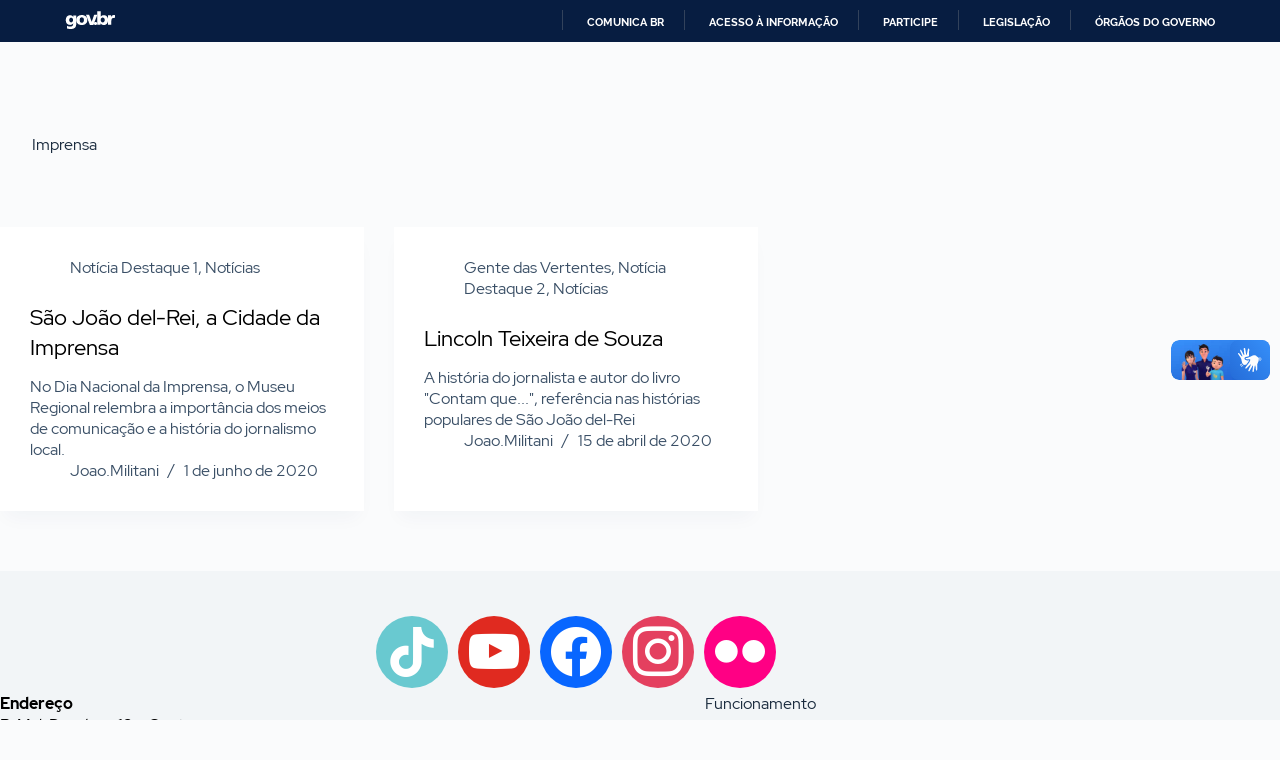

--- FILE ---
content_type: text/html; charset=UTF-8
request_url: https://museuregionaldesaojoaodelrei.museus.gov.br/tag/imprensa/
body_size: 17204
content:
<!doctype html>
<html lang="pt-BR">
<head>
	
	<meta charset="UTF-8">
	<meta name="viewport" content="width=device-width, initial-scale=1, maximum-scale=5, viewport-fit=cover">
	<link rel="profile" href="https://gmpg.org/xfn/11">

	<title>Imprensa &#8211; Museu Regional de São João Del Rei</title>
<meta name='robots' content='max-image-preview:large' />
	<style>img:is([sizes="auto" i], [sizes^="auto," i]) { contain-intrinsic-size: 3000px 1500px }</style>
	<link rel="alternate" type="application/rss+xml" title="Feed para Museu Regional de São João Del Rei &raquo;" href="https://museuregionaldesaojoaodelrei.museus.gov.br/feed/" />
<link rel="alternate" type="application/rss+xml" title="Feed de comentários para Museu Regional de São João Del Rei &raquo;" href="https://museuregionaldesaojoaodelrei.museus.gov.br/comments/feed/" />
<link rel="alternate" type="application/rss+xml" title="Feed de tag para Museu Regional de São João Del Rei &raquo; Imprensa" href="https://museuregionaldesaojoaodelrei.museus.gov.br/tag/imprensa/feed/" />
		<!-- This site uses the Google Analytics by MonsterInsights plugin v9.8.0 - Using Analytics tracking - https://www.monsterinsights.com/ -->
							<script src="//www.googletagmanager.com/gtag/js?id=G-NDX8XM2VYS"  data-cfasync="false" data-wpfc-render="false" async></script>
			<script data-cfasync="false" data-wpfc-render="false">
				var mi_version = '9.8.0';
				var mi_track_user = true;
				var mi_no_track_reason = '';
								var MonsterInsightsDefaultLocations = {"page_location":"https:\/\/museuregionaldesaojoaodelrei.museus.gov.br\/tag\/imprensa\/"};
								if ( typeof MonsterInsightsPrivacyGuardFilter === 'function' ) {
					var MonsterInsightsLocations = (typeof MonsterInsightsExcludeQuery === 'object') ? MonsterInsightsPrivacyGuardFilter( MonsterInsightsExcludeQuery ) : MonsterInsightsPrivacyGuardFilter( MonsterInsightsDefaultLocations );
				} else {
					var MonsterInsightsLocations = (typeof MonsterInsightsExcludeQuery === 'object') ? MonsterInsightsExcludeQuery : MonsterInsightsDefaultLocations;
				}

								var disableStrs = [
										'ga-disable-G-NDX8XM2VYS',
									];

				/* Function to detect opted out users */
				function __gtagTrackerIsOptedOut() {
					for (var index = 0; index < disableStrs.length; index++) {
						if (document.cookie.indexOf(disableStrs[index] + '=true') > -1) {
							return true;
						}
					}

					return false;
				}

				/* Disable tracking if the opt-out cookie exists. */
				if (__gtagTrackerIsOptedOut()) {
					for (var index = 0; index < disableStrs.length; index++) {
						window[disableStrs[index]] = true;
					}
				}

				/* Opt-out function */
				function __gtagTrackerOptout() {
					for (var index = 0; index < disableStrs.length; index++) {
						document.cookie = disableStrs[index] + '=true; expires=Thu, 31 Dec 2099 23:59:59 UTC; path=/';
						window[disableStrs[index]] = true;
					}
				}

				if ('undefined' === typeof gaOptout) {
					function gaOptout() {
						__gtagTrackerOptout();
					}
				}
								window.dataLayer = window.dataLayer || [];

				window.MonsterInsightsDualTracker = {
					helpers: {},
					trackers: {},
				};
				if (mi_track_user) {
					function __gtagDataLayer() {
						dataLayer.push(arguments);
					}

					function __gtagTracker(type, name, parameters) {
						if (!parameters) {
							parameters = {};
						}

						if (parameters.send_to) {
							__gtagDataLayer.apply(null, arguments);
							return;
						}

						if (type === 'event') {
														parameters.send_to = monsterinsights_frontend.v4_id;
							var hookName = name;
							if (typeof parameters['event_category'] !== 'undefined') {
								hookName = parameters['event_category'] + ':' + name;
							}

							if (typeof MonsterInsightsDualTracker.trackers[hookName] !== 'undefined') {
								MonsterInsightsDualTracker.trackers[hookName](parameters);
							} else {
								__gtagDataLayer('event', name, parameters);
							}
							
						} else {
							__gtagDataLayer.apply(null, arguments);
						}
					}

					__gtagTracker('js', new Date());
					__gtagTracker('set', {
						'developer_id.dZGIzZG': true,
											});
					if ( MonsterInsightsLocations.page_location ) {
						__gtagTracker('set', MonsterInsightsLocations);
					}
										__gtagTracker('config', 'G-NDX8XM2VYS', {"forceSSL":"true","link_attribution":"true"} );
										window.gtag = __gtagTracker;										(function () {
						/* https://developers.google.com/analytics/devguides/collection/analyticsjs/ */
						/* ga and __gaTracker compatibility shim. */
						var noopfn = function () {
							return null;
						};
						var newtracker = function () {
							return new Tracker();
						};
						var Tracker = function () {
							return null;
						};
						var p = Tracker.prototype;
						p.get = noopfn;
						p.set = noopfn;
						p.send = function () {
							var args = Array.prototype.slice.call(arguments);
							args.unshift('send');
							__gaTracker.apply(null, args);
						};
						var __gaTracker = function () {
							var len = arguments.length;
							if (len === 0) {
								return;
							}
							var f = arguments[len - 1];
							if (typeof f !== 'object' || f === null || typeof f.hitCallback !== 'function') {
								if ('send' === arguments[0]) {
									var hitConverted, hitObject = false, action;
									if ('event' === arguments[1]) {
										if ('undefined' !== typeof arguments[3]) {
											hitObject = {
												'eventAction': arguments[3],
												'eventCategory': arguments[2],
												'eventLabel': arguments[4],
												'value': arguments[5] ? arguments[5] : 1,
											}
										}
									}
									if ('pageview' === arguments[1]) {
										if ('undefined' !== typeof arguments[2]) {
											hitObject = {
												'eventAction': 'page_view',
												'page_path': arguments[2],
											}
										}
									}
									if (typeof arguments[2] === 'object') {
										hitObject = arguments[2];
									}
									if (typeof arguments[5] === 'object') {
										Object.assign(hitObject, arguments[5]);
									}
									if ('undefined' !== typeof arguments[1].hitType) {
										hitObject = arguments[1];
										if ('pageview' === hitObject.hitType) {
											hitObject.eventAction = 'page_view';
										}
									}
									if (hitObject) {
										action = 'timing' === arguments[1].hitType ? 'timing_complete' : hitObject.eventAction;
										hitConverted = mapArgs(hitObject);
										__gtagTracker('event', action, hitConverted);
									}
								}
								return;
							}

							function mapArgs(args) {
								var arg, hit = {};
								var gaMap = {
									'eventCategory': 'event_category',
									'eventAction': 'event_action',
									'eventLabel': 'event_label',
									'eventValue': 'event_value',
									'nonInteraction': 'non_interaction',
									'timingCategory': 'event_category',
									'timingVar': 'name',
									'timingValue': 'value',
									'timingLabel': 'event_label',
									'page': 'page_path',
									'location': 'page_location',
									'title': 'page_title',
									'referrer' : 'page_referrer',
								};
								for (arg in args) {
																		if (!(!args.hasOwnProperty(arg) || !gaMap.hasOwnProperty(arg))) {
										hit[gaMap[arg]] = args[arg];
									} else {
										hit[arg] = args[arg];
									}
								}
								return hit;
							}

							try {
								f.hitCallback();
							} catch (ex) {
							}
						};
						__gaTracker.create = newtracker;
						__gaTracker.getByName = newtracker;
						__gaTracker.getAll = function () {
							return [];
						};
						__gaTracker.remove = noopfn;
						__gaTracker.loaded = true;
						window['__gaTracker'] = __gaTracker;
					})();
									} else {
										console.log("");
					(function () {
						function __gtagTracker() {
							return null;
						}

						window['__gtagTracker'] = __gtagTracker;
						window['gtag'] = __gtagTracker;
					})();
									}
			</script>
			
							<!-- / Google Analytics by MonsterInsights -->
		<link rel='stylesheet' id='blocksy-dynamic-global-css' href='https://museuregionaldesaojoaodelrei.museus.gov.br/wp-content/uploads/blocksy/css/global.css?ver=61097' media='all' />
<link rel='stylesheet' id='wp-block-library-css' href='https://museuregionaldesaojoaodelrei.museus.gov.br/wp-includes/css/dist/block-library/style.min.css?ver=6.8.3' media='all' />
<link rel='stylesheet' id='wpzoom-social-icons-block-style-css' href='https://museuregionaldesaojoaodelrei.museus.gov.br/wp-content/plugins/social-icons-widget-by-wpzoom/block/dist/style-wpzoom-social-icons.css?ver=4.5.1' media='all' />
<style id='global-styles-inline-css'>
:root{--wp--preset--aspect-ratio--square: 1;--wp--preset--aspect-ratio--4-3: 4/3;--wp--preset--aspect-ratio--3-4: 3/4;--wp--preset--aspect-ratio--3-2: 3/2;--wp--preset--aspect-ratio--2-3: 2/3;--wp--preset--aspect-ratio--16-9: 16/9;--wp--preset--aspect-ratio--9-16: 9/16;--wp--preset--color--black: #000000;--wp--preset--color--cyan-bluish-gray: #abb8c3;--wp--preset--color--white: #ffffff;--wp--preset--color--pale-pink: #f78da7;--wp--preset--color--vivid-red: #cf2e2e;--wp--preset--color--luminous-vivid-orange: #ff6900;--wp--preset--color--luminous-vivid-amber: #fcb900;--wp--preset--color--light-green-cyan: #7bdcb5;--wp--preset--color--vivid-green-cyan: #00d084;--wp--preset--color--pale-cyan-blue: #8ed1fc;--wp--preset--color--vivid-cyan-blue: #0693e3;--wp--preset--color--vivid-purple: #9b51e0;--wp--preset--color--palette-color-1: var(--theme-palette-color-1, #2872fa);--wp--preset--color--palette-color-2: var(--theme-palette-color-2, #1559ed);--wp--preset--color--palette-color-3: var(--theme-palette-color-3, #3A4F66);--wp--preset--color--palette-color-4: var(--theme-palette-color-4, #192a3d);--wp--preset--color--palette-color-5: var(--theme-palette-color-5, #e1e8ed);--wp--preset--color--palette-color-6: var(--theme-palette-color-6, #f2f5f7);--wp--preset--color--palette-color-7: var(--theme-palette-color-7, #FAFBFC);--wp--preset--color--palette-color-8: var(--theme-palette-color-8, #ffffff);--wp--preset--gradient--vivid-cyan-blue-to-vivid-purple: linear-gradient(135deg,rgba(6,147,227,1) 0%,rgb(155,81,224) 100%);--wp--preset--gradient--light-green-cyan-to-vivid-green-cyan: linear-gradient(135deg,rgb(122,220,180) 0%,rgb(0,208,130) 100%);--wp--preset--gradient--luminous-vivid-amber-to-luminous-vivid-orange: linear-gradient(135deg,rgba(252,185,0,1) 0%,rgba(255,105,0,1) 100%);--wp--preset--gradient--luminous-vivid-orange-to-vivid-red: linear-gradient(135deg,rgba(255,105,0,1) 0%,rgb(207,46,46) 100%);--wp--preset--gradient--very-light-gray-to-cyan-bluish-gray: linear-gradient(135deg,rgb(238,238,238) 0%,rgb(169,184,195) 100%);--wp--preset--gradient--cool-to-warm-spectrum: linear-gradient(135deg,rgb(74,234,220) 0%,rgb(151,120,209) 20%,rgb(207,42,186) 40%,rgb(238,44,130) 60%,rgb(251,105,98) 80%,rgb(254,248,76) 100%);--wp--preset--gradient--blush-light-purple: linear-gradient(135deg,rgb(255,206,236) 0%,rgb(152,150,240) 100%);--wp--preset--gradient--blush-bordeaux: linear-gradient(135deg,rgb(254,205,165) 0%,rgb(254,45,45) 50%,rgb(107,0,62) 100%);--wp--preset--gradient--luminous-dusk: linear-gradient(135deg,rgb(255,203,112) 0%,rgb(199,81,192) 50%,rgb(65,88,208) 100%);--wp--preset--gradient--pale-ocean: linear-gradient(135deg,rgb(255,245,203) 0%,rgb(182,227,212) 50%,rgb(51,167,181) 100%);--wp--preset--gradient--electric-grass: linear-gradient(135deg,rgb(202,248,128) 0%,rgb(113,206,126) 100%);--wp--preset--gradient--midnight: linear-gradient(135deg,rgb(2,3,129) 0%,rgb(40,116,252) 100%);--wp--preset--gradient--juicy-peach: linear-gradient(to right, #ffecd2 0%, #fcb69f 100%);--wp--preset--gradient--young-passion: linear-gradient(to right, #ff8177 0%, #ff867a 0%, #ff8c7f 21%, #f99185 52%, #cf556c 78%, #b12a5b 100%);--wp--preset--gradient--true-sunset: linear-gradient(to right, #fa709a 0%, #fee140 100%);--wp--preset--gradient--morpheus-den: linear-gradient(to top, #30cfd0 0%, #330867 100%);--wp--preset--gradient--plum-plate: linear-gradient(135deg, #667eea 0%, #764ba2 100%);--wp--preset--gradient--aqua-splash: linear-gradient(15deg, #13547a 0%, #80d0c7 100%);--wp--preset--gradient--love-kiss: linear-gradient(to top, #ff0844 0%, #ffb199 100%);--wp--preset--gradient--new-retrowave: linear-gradient(to top, #3b41c5 0%, #a981bb 49%, #ffc8a9 100%);--wp--preset--gradient--plum-bath: linear-gradient(to top, #cc208e 0%, #6713d2 100%);--wp--preset--gradient--high-flight: linear-gradient(to right, #0acffe 0%, #495aff 100%);--wp--preset--gradient--teen-party: linear-gradient(-225deg, #FF057C 0%, #8D0B93 50%, #321575 100%);--wp--preset--gradient--fabled-sunset: linear-gradient(-225deg, #231557 0%, #44107A 29%, #FF1361 67%, #FFF800 100%);--wp--preset--gradient--arielle-smile: radial-gradient(circle 248px at center, #16d9e3 0%, #30c7ec 47%, #46aef7 100%);--wp--preset--gradient--itmeo-branding: linear-gradient(180deg, #2af598 0%, #009efd 100%);--wp--preset--gradient--deep-blue: linear-gradient(to right, #6a11cb 0%, #2575fc 100%);--wp--preset--gradient--strong-bliss: linear-gradient(to right, #f78ca0 0%, #f9748f 19%, #fd868c 60%, #fe9a8b 100%);--wp--preset--gradient--sweet-period: linear-gradient(to top, #3f51b1 0%, #5a55ae 13%, #7b5fac 25%, #8f6aae 38%, #a86aa4 50%, #cc6b8e 62%, #f18271 75%, #f3a469 87%, #f7c978 100%);--wp--preset--gradient--purple-division: linear-gradient(to top, #7028e4 0%, #e5b2ca 100%);--wp--preset--gradient--cold-evening: linear-gradient(to top, #0c3483 0%, #a2b6df 100%, #6b8cce 100%, #a2b6df 100%);--wp--preset--gradient--mountain-rock: linear-gradient(to right, #868f96 0%, #596164 100%);--wp--preset--gradient--desert-hump: linear-gradient(to top, #c79081 0%, #dfa579 100%);--wp--preset--gradient--ethernal-constance: linear-gradient(to top, #09203f 0%, #537895 100%);--wp--preset--gradient--happy-memories: linear-gradient(-60deg, #ff5858 0%, #f09819 100%);--wp--preset--gradient--grown-early: linear-gradient(to top, #0ba360 0%, #3cba92 100%);--wp--preset--gradient--morning-salad: linear-gradient(-225deg, #B7F8DB 0%, #50A7C2 100%);--wp--preset--gradient--night-call: linear-gradient(-225deg, #AC32E4 0%, #7918F2 48%, #4801FF 100%);--wp--preset--gradient--mind-crawl: linear-gradient(-225deg, #473B7B 0%, #3584A7 51%, #30D2BE 100%);--wp--preset--gradient--angel-care: linear-gradient(-225deg, #FFE29F 0%, #FFA99F 48%, #FF719A 100%);--wp--preset--gradient--juicy-cake: linear-gradient(to top, #e14fad 0%, #f9d423 100%);--wp--preset--gradient--rich-metal: linear-gradient(to right, #d7d2cc 0%, #304352 100%);--wp--preset--gradient--mole-hall: linear-gradient(-20deg, #616161 0%, #9bc5c3 100%);--wp--preset--gradient--cloudy-knoxville: linear-gradient(120deg, #fdfbfb 0%, #ebedee 100%);--wp--preset--gradient--soft-grass: linear-gradient(to top, #c1dfc4 0%, #deecdd 100%);--wp--preset--gradient--saint-petersburg: linear-gradient(135deg, #f5f7fa 0%, #c3cfe2 100%);--wp--preset--gradient--everlasting-sky: linear-gradient(135deg, #fdfcfb 0%, #e2d1c3 100%);--wp--preset--gradient--kind-steel: linear-gradient(-20deg, #e9defa 0%, #fbfcdb 100%);--wp--preset--gradient--over-sun: linear-gradient(60deg, #abecd6 0%, #fbed96 100%);--wp--preset--gradient--premium-white: linear-gradient(to top, #d5d4d0 0%, #d5d4d0 1%, #eeeeec 31%, #efeeec 75%, #e9e9e7 100%);--wp--preset--gradient--clean-mirror: linear-gradient(45deg, #93a5cf 0%, #e4efe9 100%);--wp--preset--gradient--wild-apple: linear-gradient(to top, #d299c2 0%, #fef9d7 100%);--wp--preset--gradient--snow-again: linear-gradient(to top, #e6e9f0 0%, #eef1f5 100%);--wp--preset--gradient--confident-cloud: linear-gradient(to top, #dad4ec 0%, #dad4ec 1%, #f3e7e9 100%);--wp--preset--gradient--glass-water: linear-gradient(to top, #dfe9f3 0%, white 100%);--wp--preset--gradient--perfect-white: linear-gradient(-225deg, #E3FDF5 0%, #FFE6FA 100%);--wp--preset--font-size--small: 13px;--wp--preset--font-size--medium: 20px;--wp--preset--font-size--large: clamp(22px, 1.375rem + ((1vw - 3.2px) * 0.625), 30px);--wp--preset--font-size--x-large: clamp(30px, 1.875rem + ((1vw - 3.2px) * 1.563), 50px);--wp--preset--font-size--xx-large: clamp(45px, 2.813rem + ((1vw - 3.2px) * 2.734), 80px);--wp--preset--spacing--20: 0.44rem;--wp--preset--spacing--30: 0.67rem;--wp--preset--spacing--40: 1rem;--wp--preset--spacing--50: 1.5rem;--wp--preset--spacing--60: 2.25rem;--wp--preset--spacing--70: 3.38rem;--wp--preset--spacing--80: 5.06rem;--wp--preset--shadow--natural: 6px 6px 9px rgba(0, 0, 0, 0.2);--wp--preset--shadow--deep: 12px 12px 50px rgba(0, 0, 0, 0.4);--wp--preset--shadow--sharp: 6px 6px 0px rgba(0, 0, 0, 0.2);--wp--preset--shadow--outlined: 6px 6px 0px -3px rgba(255, 255, 255, 1), 6px 6px rgba(0, 0, 0, 1);--wp--preset--shadow--crisp: 6px 6px 0px rgba(0, 0, 0, 1);}:root { --wp--style--global--content-size: var(--theme-block-max-width);--wp--style--global--wide-size: var(--theme-block-wide-max-width); }:where(body) { margin: 0; }.wp-site-blocks > .alignleft { float: left; margin-right: 2em; }.wp-site-blocks > .alignright { float: right; margin-left: 2em; }.wp-site-blocks > .aligncenter { justify-content: center; margin-left: auto; margin-right: auto; }:where(.wp-site-blocks) > * { margin-block-start: var(--theme-content-spacing); margin-block-end: 0; }:where(.wp-site-blocks) > :first-child { margin-block-start: 0; }:where(.wp-site-blocks) > :last-child { margin-block-end: 0; }:root { --wp--style--block-gap: var(--theme-content-spacing); }:root :where(.is-layout-flow) > :first-child{margin-block-start: 0;}:root :where(.is-layout-flow) > :last-child{margin-block-end: 0;}:root :where(.is-layout-flow) > *{margin-block-start: var(--theme-content-spacing);margin-block-end: 0;}:root :where(.is-layout-constrained) > :first-child{margin-block-start: 0;}:root :where(.is-layout-constrained) > :last-child{margin-block-end: 0;}:root :where(.is-layout-constrained) > *{margin-block-start: var(--theme-content-spacing);margin-block-end: 0;}:root :where(.is-layout-flex){gap: var(--theme-content-spacing);}:root :where(.is-layout-grid){gap: var(--theme-content-spacing);}.is-layout-flow > .alignleft{float: left;margin-inline-start: 0;margin-inline-end: 2em;}.is-layout-flow > .alignright{float: right;margin-inline-start: 2em;margin-inline-end: 0;}.is-layout-flow > .aligncenter{margin-left: auto !important;margin-right: auto !important;}.is-layout-constrained > .alignleft{float: left;margin-inline-start: 0;margin-inline-end: 2em;}.is-layout-constrained > .alignright{float: right;margin-inline-start: 2em;margin-inline-end: 0;}.is-layout-constrained > .aligncenter{margin-left: auto !important;margin-right: auto !important;}.is-layout-constrained > :where(:not(.alignleft):not(.alignright):not(.alignfull)){max-width: var(--wp--style--global--content-size);margin-left: auto !important;margin-right: auto !important;}.is-layout-constrained > .alignwide{max-width: var(--wp--style--global--wide-size);}body .is-layout-flex{display: flex;}.is-layout-flex{flex-wrap: wrap;align-items: center;}.is-layout-flex > :is(*, div){margin: 0;}body .is-layout-grid{display: grid;}.is-layout-grid > :is(*, div){margin: 0;}body{padding-top: 0px;padding-right: 0px;padding-bottom: 0px;padding-left: 0px;}.has-black-color{color: var(--wp--preset--color--black) !important;}.has-cyan-bluish-gray-color{color: var(--wp--preset--color--cyan-bluish-gray) !important;}.has-white-color{color: var(--wp--preset--color--white) !important;}.has-pale-pink-color{color: var(--wp--preset--color--pale-pink) !important;}.has-vivid-red-color{color: var(--wp--preset--color--vivid-red) !important;}.has-luminous-vivid-orange-color{color: var(--wp--preset--color--luminous-vivid-orange) !important;}.has-luminous-vivid-amber-color{color: var(--wp--preset--color--luminous-vivid-amber) !important;}.has-light-green-cyan-color{color: var(--wp--preset--color--light-green-cyan) !important;}.has-vivid-green-cyan-color{color: var(--wp--preset--color--vivid-green-cyan) !important;}.has-pale-cyan-blue-color{color: var(--wp--preset--color--pale-cyan-blue) !important;}.has-vivid-cyan-blue-color{color: var(--wp--preset--color--vivid-cyan-blue) !important;}.has-vivid-purple-color{color: var(--wp--preset--color--vivid-purple) !important;}.has-palette-color-1-color{color: var(--wp--preset--color--palette-color-1) !important;}.has-palette-color-2-color{color: var(--wp--preset--color--palette-color-2) !important;}.has-palette-color-3-color{color: var(--wp--preset--color--palette-color-3) !important;}.has-palette-color-4-color{color: var(--wp--preset--color--palette-color-4) !important;}.has-palette-color-5-color{color: var(--wp--preset--color--palette-color-5) !important;}.has-palette-color-6-color{color: var(--wp--preset--color--palette-color-6) !important;}.has-palette-color-7-color{color: var(--wp--preset--color--palette-color-7) !important;}.has-palette-color-8-color{color: var(--wp--preset--color--palette-color-8) !important;}.has-black-background-color{background-color: var(--wp--preset--color--black) !important;}.has-cyan-bluish-gray-background-color{background-color: var(--wp--preset--color--cyan-bluish-gray) !important;}.has-white-background-color{background-color: var(--wp--preset--color--white) !important;}.has-pale-pink-background-color{background-color: var(--wp--preset--color--pale-pink) !important;}.has-vivid-red-background-color{background-color: var(--wp--preset--color--vivid-red) !important;}.has-luminous-vivid-orange-background-color{background-color: var(--wp--preset--color--luminous-vivid-orange) !important;}.has-luminous-vivid-amber-background-color{background-color: var(--wp--preset--color--luminous-vivid-amber) !important;}.has-light-green-cyan-background-color{background-color: var(--wp--preset--color--light-green-cyan) !important;}.has-vivid-green-cyan-background-color{background-color: var(--wp--preset--color--vivid-green-cyan) !important;}.has-pale-cyan-blue-background-color{background-color: var(--wp--preset--color--pale-cyan-blue) !important;}.has-vivid-cyan-blue-background-color{background-color: var(--wp--preset--color--vivid-cyan-blue) !important;}.has-vivid-purple-background-color{background-color: var(--wp--preset--color--vivid-purple) !important;}.has-palette-color-1-background-color{background-color: var(--wp--preset--color--palette-color-1) !important;}.has-palette-color-2-background-color{background-color: var(--wp--preset--color--palette-color-2) !important;}.has-palette-color-3-background-color{background-color: var(--wp--preset--color--palette-color-3) !important;}.has-palette-color-4-background-color{background-color: var(--wp--preset--color--palette-color-4) !important;}.has-palette-color-5-background-color{background-color: var(--wp--preset--color--palette-color-5) !important;}.has-palette-color-6-background-color{background-color: var(--wp--preset--color--palette-color-6) !important;}.has-palette-color-7-background-color{background-color: var(--wp--preset--color--palette-color-7) !important;}.has-palette-color-8-background-color{background-color: var(--wp--preset--color--palette-color-8) !important;}.has-black-border-color{border-color: var(--wp--preset--color--black) !important;}.has-cyan-bluish-gray-border-color{border-color: var(--wp--preset--color--cyan-bluish-gray) !important;}.has-white-border-color{border-color: var(--wp--preset--color--white) !important;}.has-pale-pink-border-color{border-color: var(--wp--preset--color--pale-pink) !important;}.has-vivid-red-border-color{border-color: var(--wp--preset--color--vivid-red) !important;}.has-luminous-vivid-orange-border-color{border-color: var(--wp--preset--color--luminous-vivid-orange) !important;}.has-luminous-vivid-amber-border-color{border-color: var(--wp--preset--color--luminous-vivid-amber) !important;}.has-light-green-cyan-border-color{border-color: var(--wp--preset--color--light-green-cyan) !important;}.has-vivid-green-cyan-border-color{border-color: var(--wp--preset--color--vivid-green-cyan) !important;}.has-pale-cyan-blue-border-color{border-color: var(--wp--preset--color--pale-cyan-blue) !important;}.has-vivid-cyan-blue-border-color{border-color: var(--wp--preset--color--vivid-cyan-blue) !important;}.has-vivid-purple-border-color{border-color: var(--wp--preset--color--vivid-purple) !important;}.has-palette-color-1-border-color{border-color: var(--wp--preset--color--palette-color-1) !important;}.has-palette-color-2-border-color{border-color: var(--wp--preset--color--palette-color-2) !important;}.has-palette-color-3-border-color{border-color: var(--wp--preset--color--palette-color-3) !important;}.has-palette-color-4-border-color{border-color: var(--wp--preset--color--palette-color-4) !important;}.has-palette-color-5-border-color{border-color: var(--wp--preset--color--palette-color-5) !important;}.has-palette-color-6-border-color{border-color: var(--wp--preset--color--palette-color-6) !important;}.has-palette-color-7-border-color{border-color: var(--wp--preset--color--palette-color-7) !important;}.has-palette-color-8-border-color{border-color: var(--wp--preset--color--palette-color-8) !important;}.has-vivid-cyan-blue-to-vivid-purple-gradient-background{background: var(--wp--preset--gradient--vivid-cyan-blue-to-vivid-purple) !important;}.has-light-green-cyan-to-vivid-green-cyan-gradient-background{background: var(--wp--preset--gradient--light-green-cyan-to-vivid-green-cyan) !important;}.has-luminous-vivid-amber-to-luminous-vivid-orange-gradient-background{background: var(--wp--preset--gradient--luminous-vivid-amber-to-luminous-vivid-orange) !important;}.has-luminous-vivid-orange-to-vivid-red-gradient-background{background: var(--wp--preset--gradient--luminous-vivid-orange-to-vivid-red) !important;}.has-very-light-gray-to-cyan-bluish-gray-gradient-background{background: var(--wp--preset--gradient--very-light-gray-to-cyan-bluish-gray) !important;}.has-cool-to-warm-spectrum-gradient-background{background: var(--wp--preset--gradient--cool-to-warm-spectrum) !important;}.has-blush-light-purple-gradient-background{background: var(--wp--preset--gradient--blush-light-purple) !important;}.has-blush-bordeaux-gradient-background{background: var(--wp--preset--gradient--blush-bordeaux) !important;}.has-luminous-dusk-gradient-background{background: var(--wp--preset--gradient--luminous-dusk) !important;}.has-pale-ocean-gradient-background{background: var(--wp--preset--gradient--pale-ocean) !important;}.has-electric-grass-gradient-background{background: var(--wp--preset--gradient--electric-grass) !important;}.has-midnight-gradient-background{background: var(--wp--preset--gradient--midnight) !important;}.has-juicy-peach-gradient-background{background: var(--wp--preset--gradient--juicy-peach) !important;}.has-young-passion-gradient-background{background: var(--wp--preset--gradient--young-passion) !important;}.has-true-sunset-gradient-background{background: var(--wp--preset--gradient--true-sunset) !important;}.has-morpheus-den-gradient-background{background: var(--wp--preset--gradient--morpheus-den) !important;}.has-plum-plate-gradient-background{background: var(--wp--preset--gradient--plum-plate) !important;}.has-aqua-splash-gradient-background{background: var(--wp--preset--gradient--aqua-splash) !important;}.has-love-kiss-gradient-background{background: var(--wp--preset--gradient--love-kiss) !important;}.has-new-retrowave-gradient-background{background: var(--wp--preset--gradient--new-retrowave) !important;}.has-plum-bath-gradient-background{background: var(--wp--preset--gradient--plum-bath) !important;}.has-high-flight-gradient-background{background: var(--wp--preset--gradient--high-flight) !important;}.has-teen-party-gradient-background{background: var(--wp--preset--gradient--teen-party) !important;}.has-fabled-sunset-gradient-background{background: var(--wp--preset--gradient--fabled-sunset) !important;}.has-arielle-smile-gradient-background{background: var(--wp--preset--gradient--arielle-smile) !important;}.has-itmeo-branding-gradient-background{background: var(--wp--preset--gradient--itmeo-branding) !important;}.has-deep-blue-gradient-background{background: var(--wp--preset--gradient--deep-blue) !important;}.has-strong-bliss-gradient-background{background: var(--wp--preset--gradient--strong-bliss) !important;}.has-sweet-period-gradient-background{background: var(--wp--preset--gradient--sweet-period) !important;}.has-purple-division-gradient-background{background: var(--wp--preset--gradient--purple-division) !important;}.has-cold-evening-gradient-background{background: var(--wp--preset--gradient--cold-evening) !important;}.has-mountain-rock-gradient-background{background: var(--wp--preset--gradient--mountain-rock) !important;}.has-desert-hump-gradient-background{background: var(--wp--preset--gradient--desert-hump) !important;}.has-ethernal-constance-gradient-background{background: var(--wp--preset--gradient--ethernal-constance) !important;}.has-happy-memories-gradient-background{background: var(--wp--preset--gradient--happy-memories) !important;}.has-grown-early-gradient-background{background: var(--wp--preset--gradient--grown-early) !important;}.has-morning-salad-gradient-background{background: var(--wp--preset--gradient--morning-salad) !important;}.has-night-call-gradient-background{background: var(--wp--preset--gradient--night-call) !important;}.has-mind-crawl-gradient-background{background: var(--wp--preset--gradient--mind-crawl) !important;}.has-angel-care-gradient-background{background: var(--wp--preset--gradient--angel-care) !important;}.has-juicy-cake-gradient-background{background: var(--wp--preset--gradient--juicy-cake) !important;}.has-rich-metal-gradient-background{background: var(--wp--preset--gradient--rich-metal) !important;}.has-mole-hall-gradient-background{background: var(--wp--preset--gradient--mole-hall) !important;}.has-cloudy-knoxville-gradient-background{background: var(--wp--preset--gradient--cloudy-knoxville) !important;}.has-soft-grass-gradient-background{background: var(--wp--preset--gradient--soft-grass) !important;}.has-saint-petersburg-gradient-background{background: var(--wp--preset--gradient--saint-petersburg) !important;}.has-everlasting-sky-gradient-background{background: var(--wp--preset--gradient--everlasting-sky) !important;}.has-kind-steel-gradient-background{background: var(--wp--preset--gradient--kind-steel) !important;}.has-over-sun-gradient-background{background: var(--wp--preset--gradient--over-sun) !important;}.has-premium-white-gradient-background{background: var(--wp--preset--gradient--premium-white) !important;}.has-clean-mirror-gradient-background{background: var(--wp--preset--gradient--clean-mirror) !important;}.has-wild-apple-gradient-background{background: var(--wp--preset--gradient--wild-apple) !important;}.has-snow-again-gradient-background{background: var(--wp--preset--gradient--snow-again) !important;}.has-confident-cloud-gradient-background{background: var(--wp--preset--gradient--confident-cloud) !important;}.has-glass-water-gradient-background{background: var(--wp--preset--gradient--glass-water) !important;}.has-perfect-white-gradient-background{background: var(--wp--preset--gradient--perfect-white) !important;}.has-small-font-size{font-size: var(--wp--preset--font-size--small) !important;}.has-medium-font-size{font-size: var(--wp--preset--font-size--medium) !important;}.has-large-font-size{font-size: var(--wp--preset--font-size--large) !important;}.has-x-large-font-size{font-size: var(--wp--preset--font-size--x-large) !important;}.has-xx-large-font-size{font-size: var(--wp--preset--font-size--xx-large) !important;}
:root :where(.wp-block-pullquote){font-size: clamp(0.984em, 0.984rem + ((1vw - 0.2em) * 0.645), 1.5em);line-height: 1.6;}
</style>
<link rel='stylesheet' id='contact-form-7-css' href='https://museuregionaldesaojoaodelrei.museus.gov.br/wp-content/plugins/contact-form-7/includes/css/styles.css?ver=6.1.3' media='all' />
<link rel='stylesheet' id='baguettebox-css-css' href='https://museuregionaldesaojoaodelrei.museus.gov.br/wp-content/plugins/gallery-block-lightbox/dist/baguetteBox.min.css?ver=1.12.0' media='all' />
<style id='wpxpo-global-style-inline-css'>
:root {
			--preset-color1: #037fff;
			--preset-color2: #026fe0;
			--preset-color3: #071323;
			--preset-color4: #132133;
			--preset-color5: #34495e;
			--preset-color6: #787676;
			--preset-color7: #f0f2f3;
			--preset-color8: #f8f9fa;
			--preset-color9: #ffffff;
		}{}
</style>
<style id='ultp-preset-colors-style-inline-css'>
:root { --postx_preset_Base_1_color: #f4f4ff; --postx_preset_Base_2_color: #dddff8; --postx_preset_Base_3_color: #B4B4D6; --postx_preset_Primary_color: #3323f0; --postx_preset_Secondary_color: #4a5fff; --postx_preset_Tertiary_color: #FFFFFF; --postx_preset_Contrast_3_color: #545472; --postx_preset_Contrast_2_color: #262657; --postx_preset_Contrast_1_color: #10102e; --postx_preset_Over_Primary_color: #ffffff;  }
</style>
<style id='ultp-preset-gradient-style-inline-css'>
:root { --postx_preset_Primary_to_Secondary_to_Right_gradient: linear-gradient(90deg, var(--postx_preset_Primary_color) 0%, var(--postx_preset_Secondary_color) 100%); --postx_preset_Primary_to_Secondary_to_Bottom_gradient: linear-gradient(180deg, var(--postx_preset_Primary_color) 0%, var(--postx_preset_Secondary_color) 100%); --postx_preset_Secondary_to_Primary_to_Right_gradient: linear-gradient(90deg, var(--postx_preset_Secondary_color) 0%, var(--postx_preset_Primary_color) 100%); --postx_preset_Secondary_to_Primary_to_Bottom_gradient: linear-gradient(180deg, var(--postx_preset_Secondary_color) 0%, var(--postx_preset_Primary_color) 100%); --postx_preset_Cold_Evening_gradient: linear-gradient(0deg, rgb(12, 52, 131) 0%, rgb(162, 182, 223) 100%, rgb(107, 140, 206) 100%, rgb(162, 182, 223) 100%); --postx_preset_Purple_Division_gradient: linear-gradient(0deg, rgb(112, 40, 228) 0%, rgb(229, 178, 202) 100%); --postx_preset_Over_Sun_gradient: linear-gradient(60deg, rgb(171, 236, 214) 0%, rgb(251, 237, 150) 100%); --postx_preset_Morning_Salad_gradient: linear-gradient(-255deg, rgb(183, 248, 219) 0%, rgb(80, 167, 194) 100%); --postx_preset_Fabled_Sunset_gradient: linear-gradient(-270deg, rgb(35, 21, 87) 0%, rgb(68, 16, 122) 29%, rgb(255, 19, 97) 67%, rgb(255, 248, 0) 100%);  }
</style>
<style id='ultp-preset-typo-style-inline-css'>
:root { --postx_preset_Heading_typo_font_family: Helvetica; --postx_preset_Heading_typo_font_family_type: sans-serif; --postx_preset_Heading_typo_font_weight: 600; --postx_preset_Heading_typo_text_transform: capitalize; --postx_preset_Body_and_Others_typo_font_family: Helvetica; --postx_preset_Body_and_Others_typo_font_family_type: sans-serif; --postx_preset_Body_and_Others_typo_font_weight: 400; --postx_preset_Body_and_Others_typo_text_transform: lowercase; --postx_preset_body_typo_font_size_lg: 16px; --postx_preset_paragraph_1_typo_font_size_lg: 12px; --postx_preset_paragraph_2_typo_font_size_lg: 12px; --postx_preset_paragraph_3_typo_font_size_lg: 12px; --postx_preset_heading_h1_typo_font_size_lg: 42px; --postx_preset_heading_h2_typo_font_size_lg: 36px; --postx_preset_heading_h3_typo_font_size_lg: 30px; --postx_preset_heading_h4_typo_font_size_lg: 24px; --postx_preset_heading_h5_typo_font_size_lg: 20px; --postx_preset_heading_h6_typo_font_size_lg: 16px; }
</style>
<link rel='stylesheet' id='ct-main-styles-css' href='https://museuregionaldesaojoaodelrei.museus.gov.br/wp-content/themes/blocksy/static/bundle/main.min.css?ver=2.1.15' media='all' />
<link rel='stylesheet' id='ct-page-title-styles-css' href='https://museuregionaldesaojoaodelrei.museus.gov.br/wp-content/themes/blocksy/static/bundle/page-title.min.css?ver=2.1.15' media='all' />
<link rel='stylesheet' id='ct-cf-7-styles-css' href='https://museuregionaldesaojoaodelrei.museus.gov.br/wp-content/themes/blocksy/static/bundle/cf-7.min.css?ver=2.1.15' media='all' />
<link rel='stylesheet' id='wpdreams-asl-basic-css' href='https://museuregionaldesaojoaodelrei.museus.gov.br/wp-content/plugins/ajax-search-lite/css/style.basic.css?ver=4.13.4' media='all' />
<style id='wpdreams-asl-basic-inline-css'>

					div[id*='ajaxsearchlitesettings'].searchsettings .asl_option_inner label {
						font-size: 0px !important;
						color: rgba(0, 0, 0, 0);
					}
					div[id*='ajaxsearchlitesettings'].searchsettings .asl_option_inner label:after {
						font-size: 11px !important;
						position: absolute;
						top: 0;
						left: 0;
						z-index: 1;
					}
					.asl_w_container {
						width: 100%;
						margin: 0px 0px 0px 0px;
						min-width: 200px;
					}
					div[id*='ajaxsearchlite'].asl_m {
						width: 100%;
					}
					div[id*='ajaxsearchliteres'].wpdreams_asl_results div.resdrg span.highlighted {
						font-weight: bold;
						color: rgba(217, 49, 43, 1);
						background-color: rgba(238, 238, 238, 1);
					}
					div[id*='ajaxsearchliteres'].wpdreams_asl_results .results img.asl_image {
						width: 70px;
						height: 70px;
						object-fit: cover;
					}
					div[id*='ajaxsearchlite'].asl_r .results {
						max-height: none;
					}
					div[id*='ajaxsearchlite'].asl_r {
						position: absolute;
					}
				
						div.asl_m.asl_w {
							border:1px none rgb(0, 0, 0) !important;border-radius:10px 10px 10px 10px !important;
							box-shadow: none !important;
						}
						div.asl_m.asl_w .probox {border: none !important;}
					
						div.asl_r.asl_w.vertical .results .item::after {
							display: block;
							position: absolute;
							bottom: 0;
							content: '';
							height: 1px;
							width: 100%;
							background: #D8D8D8;
						}
						div.asl_r.asl_w.vertical .results .item.asl_last_item::after {
							display: none;
						}
					
</style>
<link rel='stylesheet' id='wpdreams-asl-instance-css' href='https://museuregionaldesaojoaodelrei.museus.gov.br/wp-content/plugins/ajax-search-lite/css/style-underline.css?ver=4.13.4' media='all' />
<link rel='stylesheet' id='wpzoom-social-icons-socicon-css' href='https://museuregionaldesaojoaodelrei.museus.gov.br/wp-content/plugins/social-icons-widget-by-wpzoom/assets/css/wpzoom-socicon.css?ver=1746792321' media='all' />
<link rel='stylesheet' id='wpzoom-social-icons-genericons-css' href='https://museuregionaldesaojoaodelrei.museus.gov.br/wp-content/plugins/social-icons-widget-by-wpzoom/assets/css/genericons.css?ver=1746792321' media='all' />
<link rel='stylesheet' id='wpzoom-social-icons-academicons-css' href='https://museuregionaldesaojoaodelrei.museus.gov.br/wp-content/plugins/social-icons-widget-by-wpzoom/assets/css/academicons.min.css?ver=1746792321' media='all' />
<link rel='stylesheet' id='wpzoom-social-icons-font-awesome-3-css' href='https://museuregionaldesaojoaodelrei.museus.gov.br/wp-content/plugins/social-icons-widget-by-wpzoom/assets/css/font-awesome-3.min.css?ver=1746792321' media='all' />
<link rel='stylesheet' id='dashicons-css' href='https://museuregionaldesaojoaodelrei.museus.gov.br/wp-includes/css/dashicons.min.css?ver=6.8.3' media='all' />
<link rel='stylesheet' id='wpzoom-social-icons-styles-css' href='https://museuregionaldesaojoaodelrei.museus.gov.br/wp-content/plugins/social-icons-widget-by-wpzoom/assets/css/wpzoom-social-icons-styles.css?ver=1746792321' media='all' />
<link rel='stylesheet' id='blocksy-parent-style-css' href='https://museuregionaldesaojoaodelrei.museus.gov.br/wp-content/themes/blocksy/style.css?ver=6.8.3' media='all' />
<link rel='stylesheet' id='blocksy-child-style-css' href='https://museuregionaldesaojoaodelrei.museus.gov.br/wp-content/themes/ibram-theme/style.css?ver=1759870380' media='all' />
<link rel='stylesheet' id='ibram-menu-style-css' href='https://museuregionaldesaojoaodelrei.museus.gov.br/wp-content/themes/ibram-theme/css/menu.css?ver=1759949929' media='all' />
<link rel='preload' as='font'  id='wpzoom-social-icons-font-academicons-woff2-css' href='https://museuregionaldesaojoaodelrei.museus.gov.br/wp-content/plugins/social-icons-widget-by-wpzoom/assets/font/academicons.woff2?v=1.9.2' type='font/woff2' crossorigin />
<link rel='preload' as='font'  id='wpzoom-social-icons-font-fontawesome-3-woff2-css' href='https://museuregionaldesaojoaodelrei.museus.gov.br/wp-content/plugins/social-icons-widget-by-wpzoom/assets/font/fontawesome-webfont.woff2?v=4.7.0' type='font/woff2' crossorigin />
<link rel='preload' as='font'  id='wpzoom-social-icons-font-genericons-woff-css' href='https://museuregionaldesaojoaodelrei.museus.gov.br/wp-content/plugins/social-icons-widget-by-wpzoom/assets/font/Genericons.woff' type='font/woff' crossorigin />
<link rel='preload' as='font'  id='wpzoom-social-icons-font-socicon-woff2-css' href='https://museuregionaldesaojoaodelrei.museus.gov.br/wp-content/plugins/social-icons-widget-by-wpzoom/assets/font/socicon.woff2?v=4.5.1' type='font/woff2' crossorigin />
<!--n2css--><!--n2js--><script src="https://museuregionaldesaojoaodelrei.museus.gov.br/wp-content/plugins/google-analytics-for-wordpress/assets/js/frontend-gtag.min.js?ver=9.8.0" id="monsterinsights-frontend-script-js" async data-wp-strategy="async"></script>
<script data-cfasync="false" data-wpfc-render="false" id='monsterinsights-frontend-script-js-extra'>var monsterinsights_frontend = {"js_events_tracking":"true","download_extensions":"doc,pdf,ppt,zip,xls,docx,pptx,xlsx","inbound_paths":"[{\"path\":\"\\\/go\\\/\",\"label\":\"affiliate\"},{\"path\":\"\\\/recommend\\\/\",\"label\":\"affiliate\"}]","home_url":"https:\/\/museuregionaldesaojoaodelrei.museus.gov.br","hash_tracking":"false","v4_id":"G-NDX8XM2VYS"};</script>
<script src="https://museuregionaldesaojoaodelrei.museus.gov.br/wp-includes/js/jquery/jquery.min.js?ver=3.7.1" id="jquery-core-js"></script>
<script src="https://museuregionaldesaojoaodelrei.museus.gov.br/wp-includes/js/jquery/jquery-migrate.min.js?ver=3.4.1" id="jquery-migrate-js"></script>
<link rel="https://api.w.org/" href="https://museuregionaldesaojoaodelrei.museus.gov.br/wp-json/" /><link rel="alternate" title="JSON" type="application/json" href="https://museuregionaldesaojoaodelrei.museus.gov.br/wp-json/wp/v2/tags/120" /><link rel="EditURI" type="application/rsd+xml" title="RSD" href="https://museuregionaldesaojoaodelrei.museus.gov.br/xmlrpc.php?rsd" />
<meta name="generator" content="WordPress 6.8.3" />
<style>
        #barra-brasil {
            position: relative;
            z-index: 1000;
            display: block;
        }
        body {
            overflow-x: hidden;
        }
    </style><noscript><link rel='stylesheet' href='https://museuregionaldesaojoaodelrei.museus.gov.br/wp-content/themes/blocksy/static/bundle/no-scripts.min.css' type='text/css'></noscript>
    <style id="ibram-menu-bg-css">
        .menu-personalizado,
        .menu-2,
        .menu-mobile {
            background-color: #2969bd !important;
        }
    </style>
    <style>
        .n2-ow.n2-font-e129a8c8af82a9c52ce966752db00e29-hover:hover {
            color: #ffe6c2 !important;
            transition: color 0.3s ease;
        }
    </style>				<link rel="preconnect" href="https://fonts.gstatic.com" crossorigin />
				<link rel="preload" as="style" href="//fonts.googleapis.com/css?family=Open+Sans&display=swap" />
								<link rel="stylesheet" href="//fonts.googleapis.com/css?family=Open+Sans&display=swap" media="all" />
				<link rel="icon" href="https://museuregionaldesaojoaodelrei.museus.gov.br/wp-content/uploads/2025/05/cropped-favicon-32x32-1-1-32x32.png" sizes="32x32" />
<link rel="icon" href="https://museuregionaldesaojoaodelrei.museus.gov.br/wp-content/uploads/2025/05/cropped-favicon-32x32-1-1-192x192.png" sizes="192x192" />
<link rel="apple-touch-icon" href="https://museuregionaldesaojoaodelrei.museus.gov.br/wp-content/uploads/2025/05/cropped-favicon-32x32-1-1-180x180.png" />
<meta name="msapplication-TileImage" content="https://museuregionaldesaojoaodelrei.museus.gov.br/wp-content/uploads/2025/05/cropped-favicon-32x32-1-1-270x270.png" />
		<style id="wp-custom-css">
			.containerflex{
	display:flex;
	justify-content:space-evenly;
}

.title_header{
	font-size: 1.5rem;
	font-weight: bold;
}
.page-title{
padding:2rem}

.title_header:hover{
	text-decoration:underline;
}

.entry-title a{
	font-size:1.4rem !important;
}

.widget-title{
	 color: #333;
    margin-bottom: 10px;
    font-size: 1.2rem;
    font-weight: bold;
}

.menu-item a {
	text-decoration:none;
	 color: #222222;
    font-size: 0.9rem;
}

.menu-item a:hover {
	text-decoration:underline;
}


.widget_nav_menu ul {
    list-style-type: none;
    padding-left: 0;
}

.container__header {
display:flex;
flex-direction:column;	
color:white;
	padding-top:1rem
}

.container__header a {
  text-decoration: none; 
  color: white; 
}

.container__header a:hover h1 {
 text-decoration:underline;
}


.entry-title a{
	color:black;
	text-decoration:none;
  font-size:1.5rem;
}

.entry-title a:hover{
	text-decoration:underline !important;
}

.ct-title-label{
	display:none;
}

.ct-container-full{
padding:0;
}

.is-layout-flow .has-text-color a:hover {
	text-decoration: underline;
}

.btn__homepage{
  color:black;
	font-weight:600;
	border:2px solid black;
	padding:0.7em 2em;
	border-radius:2rem;	
	transition: all 0.3s ease;

}

.btn__homepage:hover{
	background-color: black ;
	color:white;
	
}

.hover-destaque:hover {
  border: 3px solid #007bff;
  cursor: pointer;
  transition: all 0.1s ease;
}

#ajaxsearchlite1 {
  border-radius: 10px !important;
}

		</style>
			</head>


<body class="archive tag tag-imprensa tag-120 wp-embed-responsive wp-theme-blocksy wp-child-theme-ibram-theme postx-page" data-link="type-2" data-prefix="categories" data-header="type-1:sticky" data-footer="type-1">

<div id="barra-brasil"></div><script defer src="https://barra.brasil.gov.br/barra_2.0.js"></script><a class="skip-link screen-reader-text" href="#main">Pular para o conteúdo</a><div class="ct-drawer-canvas" data-location="start">
		<div id="search-modal" class="ct-panel" data-behaviour="modal" role="dialog" aria-label="Search modal" inert>
			<div class="ct-panel-actions">
				<button class="ct-toggle-close" data-type="type-1" aria-label="Close search modal">
					<svg class="ct-icon" width="12" height="12" viewBox="0 0 15 15"><path d="M1 15a1 1 0 01-.71-.29 1 1 0 010-1.41l5.8-5.8-5.8-5.8A1 1 0 011.7.29l5.8 5.8 5.8-5.8a1 1 0 011.41 1.41l-5.8 5.8 5.8 5.8a1 1 0 01-1.41 1.41l-5.8-5.8-5.8 5.8A1 1 0 011 15z"/></svg>				</button>
			</div>

			<div class="ct-panel-content">
				

<form role="search" method="get" class="ct-search-form"  action="https://museuregionaldesaojoaodelrei.museus.gov.br/" aria-haspopup="listbox" data-live-results="thumbs">

	<input type="search" class="modal-field" placeholder="Pesquisar" value="" name="s" autocomplete="off" title="Pesquisar por..." aria-label="Pesquisar por...">

	<div class="ct-search-form-controls">
		
		<button type="submit" class="wp-element-button" data-button="icon" aria-label="Botão de pesquisa">
			<svg class="ct-icon ct-search-button-content" aria-hidden="true" width="15" height="15" viewBox="0 0 15 15"><path d="M14.8,13.7L12,11c0.9-1.2,1.5-2.6,1.5-4.2c0-3.7-3-6.8-6.8-6.8S0,3,0,6.8s3,6.8,6.8,6.8c1.6,0,3.1-0.6,4.2-1.5l2.8,2.8c0.1,0.1,0.3,0.2,0.5,0.2s0.4-0.1,0.5-0.2C15.1,14.5,15.1,14,14.8,13.7z M1.5,6.8c0-2.9,2.4-5.2,5.2-5.2S12,3.9,12,6.8S9.6,12,6.8,12S1.5,9.6,1.5,6.8z"/></svg>
			<span class="ct-ajax-loader">
				<svg viewBox="0 0 24 24">
					<circle cx="12" cy="12" r="10" opacity="0.2" fill="none" stroke="currentColor" stroke-miterlimit="10" stroke-width="2"/>

					<path d="m12,2c5.52,0,10,4.48,10,10" fill="none" stroke="currentColor" stroke-linecap="round" stroke-miterlimit="10" stroke-width="2">
						<animateTransform
							attributeName="transform"
							attributeType="XML"
							type="rotate"
							dur="0.6s"
							from="0 12 12"
							to="360 12 12"
							repeatCount="indefinite"
						/>
					</path>
				</svg>
			</span>
		</button>

		
					<input type="hidden" name="ct_post_type" value="post:page">
		
		

		<input type="hidden" value="69ec5243dd" class="ct-live-results-nonce">	</div>

			<div class="screen-reader-text" aria-live="polite" role="status">
			Sem resultados		</div>
	
</form>


			</div>
		</div>

		<div id="offcanvas" class="ct-panel ct-header" data-behaviour="right-side" role="dialog" aria-label="Offcanvas modal" inert=""><div class="ct-panel-inner">
		<div class="ct-panel-actions">
			
			<button class="ct-toggle-close" data-type="type-1" aria-label="Close drawer">
				<svg class="ct-icon" width="12" height="12" viewBox="0 0 15 15"><path d="M1 15a1 1 0 01-.71-.29 1 1 0 010-1.41l5.8-5.8-5.8-5.8A1 1 0 011.7.29l5.8 5.8 5.8-5.8a1 1 0 011.41 1.41l-5.8 5.8 5.8 5.8a1 1 0 01-1.41 1.41l-5.8-5.8-5.8 5.8A1 1 0 011 15z"/></svg>
			</button>
		</div>
		<div class="ct-panel-content" data-device="desktop"><div class="ct-panel-content-inner"></div></div><div class="ct-panel-content" data-device="mobile"><div class="ct-panel-content-inner">
<nav
	class="mobile-menu menu-container has-submenu"
	data-id="mobile-menu" data-interaction="click" data-toggle-type="type-1" data-submenu-dots="yes"	aria-label="Menu Mobile">

	<ul id="menu-menu-mobile" class=""><li id="menu-item-4615" class="menu-item menu-item-type-post_type menu-item-object-page menu-item-4615"><a href="https://museuregionaldesaojoaodelrei.museus.gov.br/o-museu/" class="ct-menu-link">O Museu</a></li>
<li id="menu-item-4616" class="menu-item menu-item-type-post_type menu-item-object-page menu-item-4616"><a href="https://museuregionaldesaojoaodelrei.museus.gov.br/o-museu/a-cidade/" class="ct-menu-link">São João del-Rei</a></li>
<li id="menu-item-5194" class="menu-item menu-item-type-post_type menu-item-object-page menu-item-5194"><a href="https://museuregionaldesaojoaodelrei.museus.gov.br/o-museu/acervo/" class="ct-menu-link">Acervo</a></li>
<li id="menu-item-4932" class="menu-item menu-item-type-post_type menu-item-object-page menu-item-4932"><a href="https://museuregionaldesaojoaodelrei.museus.gov.br/guia-de-turismo/" class="ct-menu-link">Guia da Cidade</a></li>
<li id="menu-item-4618" class="menu-item menu-item-type-post_type menu-item-object-page menu-item-4618"><a href="https://museuregionaldesaojoaodelrei.museus.gov.br/nucleoeducativo/" class="ct-menu-link">Núcleo Educativo e Cultural</a></li>
<li id="menu-item-4619" class="menu-item menu-item-type-post_type menu-item-object-page menu-item-4619"><a href="https://museuregionaldesaojoaodelrei.museus.gov.br/fale-conosco/" class="ct-menu-link">Contatos</a></li>
<li id="menu-item-4620" class="menu-item menu-item-type-custom menu-item-object-custom menu-item-has-children menu-item-4620"><span class="ct-sub-menu-parent"><a href="#" class="ct-menu-link">Institucional</a><button class="ct-toggle-dropdown-mobile" aria-label="Expand dropdown menu" aria-haspopup="true" aria-expanded="false"><svg class="ct-icon toggle-icon-1" width="15" height="15" viewBox="0 0 15 15" aria-hidden="true"><path d="M3.9,5.1l3.6,3.6l3.6-3.6l1.4,0.7l-5,5l-5-5L3.9,5.1z"/></svg></button></span>
<ul class="sub-menu">
	<li id="menu-item-4621" class="menu-item menu-item-type-post_type menu-item-object-page menu-item-4621"><a href="https://museuregionaldesaojoaodelrei.museus.gov.br/missao-visao-e-valores/" class="ct-menu-link">Missão, visão e valores</a></li>
	<li id="menu-item-4622" class="menu-item menu-item-type-post_type menu-item-object-page menu-item-4622"><a href="https://museuregionaldesaojoaodelrei.museus.gov.br/regimento-interno/" class="ct-menu-link">Regimento Interno</a></li>
	<li id="menu-item-4623" class="menu-item menu-item-type-post_type menu-item-object-page menu-item-4623"><a href="https://museuregionaldesaojoaodelrei.museus.gov.br/plano-museologico/" class="ct-menu-link">Plano Museológico</a></li>
	<li id="menu-item-4624" class="menu-item menu-item-type-post_type menu-item-object-page menu-item-4624"><a href="https://museuregionaldesaojoaodelrei.museus.gov.br/politica-de-utilizacao-de-espacos/" class="ct-menu-link">Política de Utilização de Espaços</a></li>
	<li id="menu-item-4625" class="menu-item menu-item-type-post_type menu-item-object-page menu-item-4625"><a href="https://museuregionaldesaojoaodelrei.museus.gov.br/equipe/" class="ct-menu-link">Equipe</a></li>
</ul>
</li>
<li id="menu-item-4626" class="menu-item menu-item-type-custom menu-item-object-custom menu-item-has-children menu-item-4626"><span class="ct-sub-menu-parent"><a href="#" class="ct-menu-link">O Museu</a><button class="ct-toggle-dropdown-mobile" aria-label="Expand dropdown menu" aria-haspopup="true" aria-expanded="false"><svg class="ct-icon toggle-icon-1" width="15" height="15" viewBox="0 0 15 15" aria-hidden="true"><path d="M3.9,5.1l3.6,3.6l3.6-3.6l1.4,0.7l-5,5l-5-5L3.9,5.1z"/></svg></button></span>
<ul class="sub-menu">
	<li id="menu-item-4627" class="menu-item menu-item-type-post_type menu-item-object-page menu-item-4627"><a href="https://museuregionaldesaojoaodelrei.museus.gov.br/o-museu/" class="ct-menu-link">O Museu</a></li>
	<li id="menu-item-4628" class="menu-item menu-item-type-post_type menu-item-object-page menu-item-4628"><a href="https://museuregionaldesaojoaodelrei.museus.gov.br/o-museu/historia/" class="ct-menu-link">História do Museu</a></li>
	<li id="menu-item-4629" class="menu-item menu-item-type-post_type menu-item-object-page menu-item-4629"><a href="https://museuregionaldesaojoaodelrei.museus.gov.br/o-museu/o-casarao-do-comendador/" class="ct-menu-link">O Casarão do Comendador</a></li>
</ul>
</li>
<li id="menu-item-4630" class="menu-item menu-item-type-custom menu-item-object-custom menu-item-has-children menu-item-4630"><span class="ct-sub-menu-parent"><a href="#" class="ct-menu-link">Publicações</a><button class="ct-toggle-dropdown-mobile" aria-label="Expand dropdown menu" aria-haspopup="true" aria-expanded="false"><svg class="ct-icon toggle-icon-1" width="15" height="15" viewBox="0 0 15 15" aria-hidden="true"><path d="M3.9,5.1l3.6,3.6l3.6-3.6l1.4,0.7l-5,5l-5-5L3.9,5.1z"/></svg></button></span>
<ul class="sub-menu">
	<li id="menu-item-4631" class="menu-item menu-item-type-post_type menu-item-object-page menu-item-4631"><a href="https://museuregionaldesaojoaodelrei.museus.gov.br/livros-e-catalogos/" class="ct-menu-link">Livros e Catálogos</a></li>
	<li id="menu-item-4632" class="menu-item menu-item-type-post_type menu-item-object-page menu-item-4632"><a href="https://museuregionaldesaojoaodelrei.museus.gov.br/informativos/" class="ct-menu-link">Informativos</a></li>
	<li id="menu-item-4633" class="menu-item menu-item-type-post_type menu-item-object-page menu-item-4633"><a href="https://museuregionaldesaojoaodelrei.museus.gov.br/relatorios-anuais/" class="ct-menu-link">Relatórios Anuais</a></li>
</ul>
</li>
<li id="menu-item-4634" class="menu-item menu-item-type-custom menu-item-object-custom menu-item-has-children menu-item-4634"><span class="ct-sub-menu-parent"><a href="#" class="ct-menu-link">Simpósios</a><button class="ct-toggle-dropdown-mobile" aria-label="Expand dropdown menu" aria-haspopup="true" aria-expanded="false"><svg class="ct-icon toggle-icon-1" width="15" height="15" viewBox="0 0 15 15" aria-hidden="true"><path d="M3.9,5.1l3.6,3.6l3.6-3.6l1.4,0.7l-5,5l-5-5L3.9,5.1z"/></svg></button></span>
<ul class="sub-menu">
	<li id="menu-item-4635" class="menu-item menu-item-type-post_type menu-item-object-page menu-item-4635"><a href="https://museuregionaldesaojoaodelrei.museus.gov.br/iisimposio-apresentacao/" class="ct-menu-link">II Simpósio – Apresentação</a></li>
	<li id="menu-item-4636" class="menu-item menu-item-type-post_type menu-item-object-page menu-item-4636"><a href="https://museuregionaldesaojoaodelrei.museus.gov.br/isimposio-apresentacao/" class="ct-menu-link">I Simpósio</a></li>
	<li id="menu-item-4637" class="menu-item menu-item-type-post_type menu-item-object-page menu-item-4637"><a href="https://museuregionaldesaojoaodelrei.museus.gov.br/anais-simposiomrsjdr/" class="ct-menu-link">Anais</a></li>
</ul>
</li>
</ul></nav>

</div></div></div></div></div>
<div id="main-container">
	<header id="header" class="ct-header" data-id="type-1" itemscope="" itemtype="https://schema.org/WPHeader"><div data-device="desktop"></div><div data-device="mobile"><div class="ct-sticky-container"><div data-sticky="shrink"><div data-row="top" data-column-set="1"><div class="ct-container"><div data-column="start" data-placements="1"><div data-items="primary">
<div
	class="ct-header-text "
	data-id="text">
	<div class="entry-content is-layout-flow">
		<div class="container__header">
<p>Instituto Brasileiro de Museus</p>
<a class="title_header" href="https://museuregionaldesaojoaodelrei.museus.gov.br/">Museu Regional São João del-Rei</a></div>	</div>
</div>
</div></div></div></div><div data-row="middle" data-column-set="2"><div class="ct-container"><div data-column="start" data-placements="1"><div data-items="primary">
<button
	class="ct-header-search ct-toggle "
	data-toggle-panel="#search-modal"
	aria-controls="search-modal"
	aria-label="Pesquisar"
	data-label="left"
	data-id="search">

	<span class="ct-label ct-hidden-sm ct-hidden-md ct-hidden-lg" aria-hidden="true">Pesquisar</span>

	<svg class="ct-icon" aria-hidden="true" width="15" height="15" viewBox="0 0 15 15"><path d="M14.8,13.7L12,11c0.9-1.2,1.5-2.6,1.5-4.2c0-3.7-3-6.8-6.8-6.8S0,3,0,6.8s3,6.8,6.8,6.8c1.6,0,3.1-0.6,4.2-1.5l2.8,2.8c0.1,0.1,0.3,0.2,0.5,0.2s0.4-0.1,0.5-0.2C15.1,14.5,15.1,14,14.8,13.7z M1.5,6.8c0-2.9,2.4-5.2,5.2-5.2S12,3.9,12,6.8S9.6,12,6.8,12S1.5,9.6,1.5,6.8z"/></svg></button>
</div></div><div data-column="end" data-placements="1"><div data-items="primary">
<button
	class="ct-header-trigger ct-toggle "
	data-toggle-panel="#offcanvas"
	aria-controls="offcanvas"
	data-design="simple"
	data-label="right"
	aria-label="Menu"
	data-id="trigger">

	<span class="ct-label ct-hidden-sm ct-hidden-md ct-hidden-lg" aria-hidden="true">Menu</span>

	<svg
		class="ct-icon"
		width="18" height="14" viewBox="0 0 18 14"
		data-type="type-1"
		aria-hidden="true">

		<rect y="0.00" width="18" height="1.7" rx="1"/>
		<rect y="6.15" width="18" height="1.7" rx="1"/>
		<rect y="12.3" width="18" height="1.7" rx="1"/>
	</svg>
</button>
</div></div></div></div></div></div></div></header>
	<main id="main" class="site-main hfeed" itemscope="itemscope" itemtype="https://schema.org/CreativeWork">

		
<div class="ct-container"  data-vertical-spacing="top:bottom">
	<section >
		
<div class="hero-section is-width-constrained" data-type="type-1">
			<header class="entry-header">
			<h1 class="page-title" itemprop="headline"><span class="ct-title-label">Tag</span> Imprensa</h1>		</header>
	</div><div class="entries" data-archive="default" data-layout="grid" data-cards="boxed"><article class="entry-card card-content post-1297 post type-post status-publish format-standard hentry category-noticia-destaque-1 category-noticias tag-data-comemorativa tag-dia-da-imprensa tag-historia tag-imprensa tag-jornal tag-jornalismo tag-jornalista tag-sao-joao-del-rei tag-tipografia" ><ul class="entry-meta" data-type="simple:slash" data-id="meta_1" ><li class="meta-categories" data-type="simple"><a href="https://museuregionaldesaojoaodelrei.museus.gov.br/category/noticia-destaque-1/" rel="tag" class="ct-term-9">Notícia Destaque 1</a>, <a href="https://museuregionaldesaojoaodelrei.museus.gov.br/category/noticias/" rel="tag" class="ct-term-6">Notícias</a></li></ul><h2 class="entry-title"><a href="https://museuregionaldesaojoaodelrei.museus.gov.br/sao-joao-del-rei-a-cidade-da-imprensa/" rel="bookmark">São João del-Rei, a Cidade da Imprensa</a></h2><div class="entry-excerpt"><p>No Dia Nacional da Imprensa, o Museu Regional relembra a importância dos meios de comunicação e a história do jornalismo local.</p>
</div><ul class="entry-meta" data-type="simple:slash" data-id="meta_2" ><li class="meta-author" itemprop="author" itemscope="" itemtype="https://schema.org/Person"><a class="ct-meta-element-author" href="https://museuregionaldesaojoaodelrei.museus.gov.br/author/joao-militani/" title="Posts de Joao.Militani" rel="author" itemprop="url"><span itemprop="name">Joao.Militani</span></a></li><li class="meta-date" itemprop="datePublished"><time class="ct-meta-element-date" datetime="2020-06-01T15:40:06-03:00">1 de junho de 2020</time></li></ul></article><article class="entry-card card-content post-1224 post type-post status-publish format-standard hentry category-gente-das-vertentes category-noticia-destaque-2 category-noticias tag-cultura-popular tag-gente-das-vertentes tag-imprensa tag-jornalismo tag-lendas" ><ul class="entry-meta" data-type="simple:slash" data-id="meta_1" ><li class="meta-categories" data-type="simple"><a href="https://museuregionaldesaojoaodelrei.museus.gov.br/category/gente-das-vertentes/" rel="tag" class="ct-term-18">Gente das Vertentes</a>, <a href="https://museuregionaldesaojoaodelrei.museus.gov.br/category/noticia-destaque-2/" rel="tag" class="ct-term-10">Notícia Destaque 2</a>, <a href="https://museuregionaldesaojoaodelrei.museus.gov.br/category/noticias/" rel="tag" class="ct-term-6">Notícias</a></li></ul><h2 class="entry-title"><a href="https://museuregionaldesaojoaodelrei.museus.gov.br/lincoln-teixeira-de-souza/" rel="bookmark">Lincoln Teixeira de Souza</a></h2><div class="entry-excerpt"><p>A história do jornalista e autor do livro "Contam que...", referência nas histórias populares de São João del-Rei</p>
</div><ul class="entry-meta" data-type="simple:slash" data-id="meta_2" ><li class="meta-author" itemprop="author" itemscope="" itemtype="https://schema.org/Person"><a class="ct-meta-element-author" href="https://museuregionaldesaojoaodelrei.museus.gov.br/author/joao-militani/" title="Posts de Joao.Militani" rel="author" itemprop="url"><span itemprop="name">Joao.Militani</span></a></li><li class="meta-date" itemprop="datePublished"><time class="ct-meta-element-date" datetime="2020-04-15T15:41:19-03:00">15 de abril de 2020</time></li></ul></article></div>	</section>

	</div>
	</main>

	<footer id="footer" class="ct-footer" data-id="type-1" itemscope="" itemtype="https://schema.org/WPFooter"><div data-row="top"><div class="ct-container"><div data-column="widget-area-1" data-link="none"><div class="ct-widget is-layout-flow widget_block" id="block-2">
<h4 class="wp-block-heading has-black-color has-text-color has-link-color wp-elements-15da6d41f5f564f069925b39cc9fa299"></h4>
</div><div class="ct-widget is-layout-flow widget_block" id="block-3">
<div class="wp-block-wpzoom-blocks-social-icons is-style-with-canvas-round" style="--wpz-social-icons-block-item-font-size:50px;--wpz-social-icons-block-item-padding-horizontal:6px;--wpz-social-icons-block-item-padding-vertical:6px;--wpz-social-icons-block-item-margin-horizontal:5px;--wpz-social-icons-block-item-margin-vertical:5px;--wpz-social-icons-block-item-border-radius:50px;--wpz-social-icons-block-label-font-size:16px;--wpz-social-icons-block-label-color:#2e3131;--wpz-social-icons-block-label-color-hover:#2e3131;--wpz-social-icons-alignment:center"><a href="https://www.tiktok.com/@museuregionalsjdr?_r=1&amp;_d=ebc7b457f6l9jj&amp;sec_uid=MS4wLjABAAAAIHWHL17D2ROWP17hinqZMYmkMoJUjEhrtsWiDiIvkLRLv0Xv5svK-Q1OwTLycpKA&amp;share_author_id=6979262931038356486&amp;sharer_language=pt&amp;source=h5_m&amp;u_code=dbh5g29hbch980&amp;timestamp=1762446364&amp;user_id=6809967480665867269&amp;sec_user_id=MS4wLjABAAAAAK_NASwCp6i9so8ih0EcbgLcEUzw3rvnBW1bhArrhqSbs2fKsdS0Expwh43e1ZU1&amp;item_author_type=2&amp;utm_source=copy&amp;utm_campaign=client_share&amp;utm_medium=android&amp;share_iid=7566589026837481272&amp;share_link_id=8d8404f3-bd33-408d-9b96-e786d9fea049&amp;share_app_id=1233&amp;ugbiz_name=ACCOUNT&amp;ug_btm=b6880%2Cb5836&amp;social_share_type=5&amp;enable_checksum=1" class="social-icon-link" title="Tiktok" style="--wpz-social-icons-block-item-color:#69C9D0;--wpz-social-icons-block-item-color-hover:#69C9D0"><span class="social-icon socicon socicon-tiktok"></span></a><a href="https://www.youtube.com/channel/UCisq6tOdMikUVDJnjy3bajw" class="social-icon-link" title="Youtube" style="--wpz-social-icons-block-item-color:#e02a20;--wpz-social-icons-block-item-color-hover:#e02a20"><span class="social-icon socicon socicon-youtube"></span></a><a href="https://www.facebook.com/MuseuRegionalDeSaoJoaoDelRei" class="social-icon-link" title="Facebook" style="--wpz-social-icons-block-item-color:#0866FF;--wpz-social-icons-block-item-color-hover:#0866FF"><span class="social-icon socicon socicon-facebook"></span></a><a href="https://www.instagram.com/museuregionalsjdr/" class="social-icon-link" title="Instagram" style="--wpz-social-icons-block-item-color:#e4405f;--wpz-social-icons-block-item-color-hover:#e4405f"><span class="social-icon socicon socicon-instagram"></span></a><a href="https://www.flickr.com/photos/museuregionalsj/" class="social-icon-link" title="Flickr" style="--wpz-social-icons-block-item-color:#ff0084;--wpz-social-icons-block-item-color-hover:#ff0084"><span class="social-icon socicon socicon-flickr"></span></a></div>
</div></div></div></div><div data-row="middle"><div class="ct-container"><div data-column="widget-area-2"><div class="ct-widget is-layout-flow widget_block widget_text" id="block-5">
<p class="has-black-color has-text-color has-link-color wp-elements-d644e8d6fe7b82e0212a1c05488b205e"><strong>Endereço</strong><br>R. Mal. Deodoro, 12 – Centro<br>São João Del Rei – MG<br>CEP: 36300-074</p>
</div><div class="ct-widget is-layout-flow widget_block widget_text" id="block-20">
<p><a href="https://maps.app.goo.gl/gVTZYQQPuPzQFfr4A" data-type="link" data-id="https://maps.app.goo.gl/gVTZYQQPuPzQFfr4A" target="_blank" rel="noreferrer noopener">Mapa</a></p>
</div><div class="ct-widget is-layout-flow widget_block widget_text" id="block-6">
<p class="has-black-color has-text-color has-link-color wp-elements-cc634378d8d688972ae62ded8e4082e7"><strong>Contatos</strong><br>Telefone: (32) 9 9159 1827<br>E-mail: mrsjdr@museus.gov.br</p>
</div></div><div data-column="widget-area-3"><div class="ct-widget is-layout-flow widget_block" id="block-17">
<div class="wp-block-group is-layout-constrained wp-container-core-group-is-layout-92b9201d wp-block-group-is-layout-constrained">
<h5 class="wp-block-heading">Funcionamento</h5>



<p class="has-black-color has-text-color has-link-color wp-elements-8e596f719098cdf67e1434c51a9d3683">Terça à sexta-feira (incluindo feriados):<br>9h às 16h</p>



<p class="has-black-color has-text-color has-link-color wp-elements-f631469d512062c0cff88bc735c98ec0">Sábado:<br>13h às 17h</p>



<p>.</p>



<p>Domingo e Segunda-feira:<br>Fechado para manutençã</p>
</div>
</div></div></div></div><div data-row="bottom"><div class="ct-container"><div data-column="widget-area-5"><div class="ct-widget is-layout-flow widget_block widget_media_image" id="block-16">
<figure class="wp-block-image size-full"><img loading="lazy" decoding="async" width="1153" height="150" src="https://museuregionaldesaojoaodelrei.museus.gov.br/wp-content/uploads/2025/05/nova-logo.png" alt="" class="wp-image-4443"/></figure>
</div></div></div></div></footer></div>

<script type="speculationrules">
{"prefetch":[{"source":"document","where":{"and":[{"href_matches":"\/*"},{"not":{"href_matches":["\/wp-*.php","\/wp-admin\/*","\/wp-content\/uploads\/*","\/wp-content\/*","\/wp-content\/plugins\/*","\/wp-content\/themes\/ibram-theme\/*","\/wp-content\/themes\/blocksy\/*","\/*\\?(.+)"]}},{"not":{"selector_matches":"a[rel~=\"nofollow\"]"}},{"not":{"selector_matches":".no-prefetch, .no-prefetch a"}}]},"eagerness":"conservative"}]}
</script>
<style>
    .ultp-block-image .ultp-block-title a {
        color: white !important;
        text-decoration: none;
    }
    .ultp-block-image .ultp-block-title a:hover,
    .ultp-block-image .ultp-block-title a:visited,
    .ultp-block-image .ultp-block-title a:focus {
        color: white !important;
    }
    </style><script>
    jQuery(document).ready(function($) {
        $('.ultp-block-item').each(function() {
            var $item = $(this);
            var $imageContainer = $item.find('.ultp-block-image');
            var $title = $item.find('.ultp-block-title');
            var $link = $title.find('.ultp-component-simple, a');
            
            if ($imageContainer.length && $title.length) {
                $imageContainer.css('position', 'relative');
                $title.appendTo($imageContainer);
                
                $title.css({
                    'position': 'absolute', 'bottom': '10px', 'left': '10px',
                    'padding': '0.5rem', 'z-index': '10', 'max-width': '90%',
                    'background': 'transparent', 'text-decoration': 'none',
                    'transition': 'all 0.3s ease'
                });
                
                $link.css({'color': 'white !important', 'text-decoration': 'none'});
                
                $title.hover(
                    function () { $(this).css('border-bottom', '1px solid white'); },
                    function () { $(this).css('border-bottom', '1px solid transparent'); }
                );
            }
        });
    });
    </script><style id='core-block-supports-inline-css'>
.wp-elements-15da6d41f5f564f069925b39cc9fa299 a:where(:not(.wp-element-button)){color:var(--wp--preset--color--black);}.wp-elements-d644e8d6fe7b82e0212a1c05488b205e a:where(:not(.wp-element-button)){color:var(--wp--preset--color--black);}.wp-elements-cc634378d8d688972ae62ded8e4082e7 a:where(:not(.wp-element-button)){color:var(--wp--preset--color--black);}.wp-elements-8e596f719098cdf67e1434c51a9d3683 a:where(:not(.wp-element-button)){color:var(--wp--preset--color--black);}.wp-elements-f631469d512062c0cff88bc735c98ec0 a:where(:not(.wp-element-button)){color:var(--wp--preset--color--black);}.wp-container-core-group-is-layout-92b9201d > *{margin-block-start:0;margin-block-end:0;}.wp-container-core-group-is-layout-92b9201d > * + *{margin-block-start:var(--wp--preset--spacing--30);margin-block-end:0;}
</style>
<script src="https://museuregionaldesaojoaodelrei.museus.gov.br/wp-includes/js/dist/hooks.min.js?ver=4d63a3d491d11ffd8ac6" id="wp-hooks-js"></script>
<script src="https://museuregionaldesaojoaodelrei.museus.gov.br/wp-includes/js/dist/i18n.min.js?ver=5e580eb46a90c2b997e6" id="wp-i18n-js"></script>
<script id="wp-i18n-js-after">
wp.i18n.setLocaleData( { 'text direction\u0004ltr': [ 'ltr' ] } );
</script>
<script src="https://museuregionaldesaojoaodelrei.museus.gov.br/wp-content/plugins/contact-form-7/includes/swv/js/index.js?ver=6.1.3" id="swv-js"></script>
<script id="contact-form-7-js-translations">
( function( domain, translations ) {
	var localeData = translations.locale_data[ domain ] || translations.locale_data.messages;
	localeData[""].domain = domain;
	wp.i18n.setLocaleData( localeData, domain );
} )( "contact-form-7", {"translation-revision-date":"2025-05-19 13:41:20+0000","generator":"GlotPress\/4.0.1","domain":"messages","locale_data":{"messages":{"":{"domain":"messages","plural-forms":"nplurals=2; plural=n > 1;","lang":"pt_BR"},"Error:":["Erro:"]}},"comment":{"reference":"includes\/js\/index.js"}} );
</script>
<script id="contact-form-7-js-before">
var wpcf7 = {
    "api": {
        "root": "https:\/\/museuregionaldesaojoaodelrei.museus.gov.br\/wp-json\/",
        "namespace": "contact-form-7\/v1"
    },
    "cached": 1
};
</script>
<script src="https://museuregionaldesaojoaodelrei.museus.gov.br/wp-content/plugins/contact-form-7/includes/js/index.js?ver=6.1.3" id="contact-form-7-js"></script>
<script src="https://museuregionaldesaojoaodelrei.museus.gov.br/wp-content/plugins/gallery-block-lightbox/dist/baguetteBox.min.js?ver=1.12.0" id="baguettebox-js"></script>
<script id="baguettebox-js-after">
window.addEventListener('load', function() {baguetteBox.run('.wp-block-gallery,:not(.wp-block-gallery)>.wp-block-image,.wp-block-media-text__media,.gallery,.wp-block-coblocks-gallery-masonry,.wp-block-coblocks-gallery-stacked,.wp-block-coblocks-gallery-collage,.wp-block-coblocks-gallery-offset,.wp-block-coblocks-gallery-stacked,.mgl-gallery,.gb-block-image',{captions:function(t){var e=t.parentElement.classList.contains("wp-block-image")||t.parentElement.classList.contains("wp-block-media-text__media")?t.parentElement.querySelector("figcaption"):t.parentElement.parentElement.querySelector("figcaption,dd");return!!e&&e.innerHTML},filter:/.+\.(gif|jpe?g|png|webp|svg|avif|heif|heic|tif?f|)($|\?)/i,ignoreClass:'no-lightbox',animation:'slideIn'});});
</script>
<script id="ct-scripts-js-extra">
var ct_localizations = {"ajax_url":"https:\/\/museuregionaldesaojoaodelrei.museus.gov.br\/wp-admin\/admin-ajax.php","public_url":"https:\/\/museuregionaldesaojoaodelrei.museus.gov.br\/wp-content\/themes\/blocksy\/static\/bundle\/","rest_url":"https:\/\/museuregionaldesaojoaodelrei.museus.gov.br\/wp-json\/","search_url":"https:\/\/museuregionaldesaojoaodelrei.museus.gov.br\/search\/QUERY_STRING\/","show_more_text":"Mostrar mais","more_text":"Mais","search_live_results":"Resultados da pesquisa","search_live_no_results":"Sem resultados","search_live_no_result":"Sem resultados","search_live_one_result":"You got %s result. Please press Tab to select it.","search_live_many_results":"You got %s results. Please press Tab to select one.","clipboard_copied":"Copied!","clipboard_failed":"Failed to Copy","expand_submenu":"Expand dropdown menu","collapse_submenu":"Collapse dropdown menu","dynamic_js_chunks":[{"id":"blocksy_sticky_header","selector":"header [data-sticky]","url":"https:\/\/museuregionaldesaojoaodelrei.museus.gov.br\/wp-content\/plugins\/blocksy-companion\/static\/bundle\/sticky.js?ver=2.1.15"}],"dynamic_styles":{"lazy_load":"https:\/\/museuregionaldesaojoaodelrei.museus.gov.br\/wp-content\/themes\/blocksy\/static\/bundle\/non-critical-styles.min.css?ver=2.1.15","search_lazy":"https:\/\/museuregionaldesaojoaodelrei.museus.gov.br\/wp-content\/themes\/blocksy\/static\/bundle\/non-critical-search-styles.min.css?ver=2.1.15","back_to_top":"https:\/\/museuregionaldesaojoaodelrei.museus.gov.br\/wp-content\/themes\/blocksy\/static\/bundle\/back-to-top.min.css?ver=2.1.15"},"dynamic_styles_selectors":[{"selector":".ct-header-cart, #woo-cart-panel","url":"https:\/\/museuregionaldesaojoaodelrei.museus.gov.br\/wp-content\/themes\/blocksy\/static\/bundle\/cart-header-element-lazy.min.css?ver=2.1.15"},{"selector":".flexy","url":"https:\/\/museuregionaldesaojoaodelrei.museus.gov.br\/wp-content\/themes\/blocksy\/static\/bundle\/flexy.min.css?ver=2.1.15"},{"selector":"#account-modal","url":"https:\/\/museuregionaldesaojoaodelrei.museus.gov.br\/wp-content\/plugins\/blocksy-companion\/static\/bundle\/header-account-modal-lazy.min.css?ver=2.1.15"},{"selector":".ct-header-account","url":"https:\/\/museuregionaldesaojoaodelrei.museus.gov.br\/wp-content\/plugins\/blocksy-companion\/static\/bundle\/header-account-dropdown-lazy.min.css?ver=2.1.15"}]};
</script>
<script src="https://museuregionaldesaojoaodelrei.museus.gov.br/wp-content/themes/blocksy/static/bundle/main.js?ver=2.1.15" id="ct-scripts-js"></script>
<script id="wd-asl-ajaxsearchlite-js-before">
window.ASL = typeof window.ASL !== 'undefined' ? window.ASL : {}; window.ASL.wp_rocket_exception = "DOMContentLoaded"; window.ASL.ajaxurl = "https:\/\/museuregionaldesaojoaodelrei.museus.gov.br\/wp-admin\/admin-ajax.php"; window.ASL.backend_ajaxurl = "https:\/\/museuregionaldesaojoaodelrei.museus.gov.br\/wp-admin\/admin-ajax.php"; window.ASL.asl_url = "https:\/\/museuregionaldesaojoaodelrei.museus.gov.br\/wp-content\/plugins\/ajax-search-lite\/"; window.ASL.detect_ajax = 1; window.ASL.media_query = 4780; window.ASL.version = 4780; window.ASL.pageHTML = ""; window.ASL.additional_scripts = []; window.ASL.script_async_load = false; window.ASL.init_only_in_viewport = true; window.ASL.font_url = "https:\/\/museuregionaldesaojoaodelrei.museus.gov.br\/wp-content\/plugins\/ajax-search-lite\/css\/fonts\/icons2.woff2"; window.ASL.highlight = {"enabled":false,"data":[]}; window.ASL.analytics = {"method":0,"tracking_id":"","string":"?ajax_search={asl_term}","event":{"focus":{"active":true,"action":"focus","category":"ASL","label":"Input focus","value":"1"},"search_start":{"active":false,"action":"search_start","category":"ASL","label":"Phrase: {phrase}","value":"1"},"search_end":{"active":true,"action":"search_end","category":"ASL","label":"{phrase} | {results_count}","value":"1"},"magnifier":{"active":true,"action":"magnifier","category":"ASL","label":"Magnifier clicked","value":"1"},"return":{"active":true,"action":"return","category":"ASL","label":"Return button pressed","value":"1"},"facet_change":{"active":false,"action":"facet_change","category":"ASL","label":"{option_label} | {option_value}","value":"1"},"result_click":{"active":true,"action":"result_click","category":"ASL","label":"{result_title} | {result_url}","value":"1"}}};
</script>
<script src="https://museuregionaldesaojoaodelrei.museus.gov.br/wp-content/plugins/ajax-search-lite/js/min/plugin/merged/asl.min.js?ver=4780" id="wd-asl-ajaxsearchlite-js"></script>
<script src="https://museuregionaldesaojoaodelrei.museus.gov.br/wp-content/plugins/social-icons-widget-by-wpzoom/assets/js/social-icons-widget-frontend.js?ver=1746792322" id="zoom-social-icons-widget-frontend-js"></script>

</body>
</html>


--- FILE ---
content_type: text/css
request_url: https://museuregionaldesaojoaodelrei.museus.gov.br/wp-content/themes/ibram-theme/style.css?ver=1759870380
body_size: 721
content:
/**
 * Theme Name:  IBRAM Theme
 * Theme URI:   https://www.gov.br/museus/pt-br
 * Template:    blocksy
 * Author:      CTINF / joao.aguiar
 * Author URI:  https://github.com/joaoguiaguiar
 * Description: Tema filho customizado desenvolvido pela CTINF para os sites institucionais do Ibram. Desenvolvido como resposta a incidentes de segurança, replicando o layout anterior com melhorias estruturais, visuais e funcionais baseado no Blocksy para facilitar a manutenção por gestores de conteúdo.
 * Version:     1.0.5
 * Text Domain: ibram-theme
 * Requires PHP: 7.4
 * License:     GPL v2 or later
 * 
 * TEMA FILHO PERSONALIZADO PARA IBRAM - INSTITUTO BRASILEIRO DE MUSEUS
 * 
 * PRINCIPAIS FUNCIONALIDADES IMPLEMENTADAS:
 * - Integração completa entre menus personalizados e sistema de menus nativo do WordPress
 * - Widget personalizado para vinculação de menus criados em Aparência > Menus
 * - Implementação de um menu overlay lateral (off-canvas), ativado por ícone sanduíche, para exibir menus de navegação criados via widget customizado
 * - Personalização visual via painel administrativo (cores de fundo do Menu.)
 * - Manipulação de CSS de plugins via jQuery/PHP sem alterar código fonte original
 * - Navegação flexível e acessível para todos os perfis de usuário
 * 
 * 
 * Desenvolvido como parte do trabalho no IBRAM para sites oficiais dos museus vinculados.
 * 
 * @package IBRAM_Theme
 * @since   1.0.0
 */

--- FILE ---
content_type: text/css
request_url: https://museuregionaldesaojoaodelrei.museus.gov.br/wp-content/themes/ibram-theme/css/menu.css?ver=1759949929
body_size: 943
content:
/* FONTES - Caminhos absolutos para NFS */
@font-face {
    font-family: 'Red Hat Display';
    src: url('../assets/static/fonts/RedHatDisplay-Regular.woff2') format('woff2');
    font-weight: 400;
    font-style: normal;
    font-display: swap;
}

@font-face {
    font-family: 'Red Hat Display';
    src: url('../assets/static/fonts/RedHatDisplay-Bold.woff2') format('woff2');
    font-weight: 700;
    font-style: normal;
    font-display: swap;
}

/* Aplica��o global da fonte */
body, p, h1, h2, h3, h4, h5, h6, a, li, span, div, button, input, textarea {
    font-family: 'Red Hat Display', sans-serif;
}

footer, 
footer * {
    font-family: 'Red Hat Display', sans-serif !important;
}

/* MENU 1 */
.menu-1 {
    position: absolute;
    top: 3rem;
    left: 50%;
    transform: translateX(-50%);
    width: 100%;
    max-width: 1300px;
    background: transparent;
    padding: 1rem;
    display: grid;
    grid-template-rows: auto 1fr;
    gap: 1rem;
    z-index: 999;
}

.titulo__menu{
    font-size: 1.5rem !important;
    color:white !important;
}

.titulo__menu:hover{
    text-decoration: underline !important;
}

.menu__items a:hover {
    text-decoration: underline !important;
}

.menu-and-search {
    display: flex;
    flex-direction: row;
    align-items: center;
    gap: 0.5rem;
    justify-content: space-between;
    width: 100% !important;
    position: relative;
}

.material-symbols-outlined {
    cursor: pointer;
    color: white;
    font-size: 1.5rem;
}

.menu__items a {
    text-decoration: none;
    color: white;
    font-size: 1rem;
    padding: 10px 15px;
}

.container__lista {
    display: none;
    position: absolute;
    top: 4rem !important;
    left: 0;
    width: 100vw !important;
    margin-left: calc(-50vw + 50%);
    background: white;
    padding: 2rem 0;
    z-index: 1000;
    box-shadow: 0 4px 6px rgba(0, 0, 0, 0.1);
}

.container__lista.active {
    display: block;
}

.containner__p p {
    margin-bottom: 0;
}

.containner__p h3 {
    margin-top: 0;
}

/* MENU 2 */
.menu-personalizado.menu-2 {
    position: relative;
    top: 0;
    left: 0;
    transform: none;
    width: 100%;
}

.GRID {
    max-width: 1300px;
    margin: 0 auto;
    padding: 1rem;
    display: grid;
    grid-template-columns: 1fr; 
    grid-template-rows: auto auto; 
    width: 100%;
}

.menu-and-search-menu2 {
    display: flex;
    flex-direction: row;
    align-items: center;
    justify-content: space-between;
    width: 100%;
    position: relative;
    grid-row: 2; 
    grid-column: 1; 
}

.menu__items{
    display: flex;
    justify-content: flex-start;
    gap: 10px;
    white-space: nowrap;
    color: white;
    width: auto; 
    list-style: none;
    padding: 0;
    flex-grow: 1;
}

.container__lista.active {
    display: block;
}

/* RESPONSIVE */
/* Para mobile (at� 768px) */
@media (max-width: 768px) {
    .menu-1 {
        display: none !important;
    }
   .menu-personalizado.menu-2 {
        display: none !important;
    }
}

/* Para tablets (entre 769px e 1024px) */
@media (min-width: 769px) and (max-width: 1024px) {
    .menu-1 {
        display: none !important;
    }
    .menu-personalizado.menu-2 {
        display: none !important;
    }
}